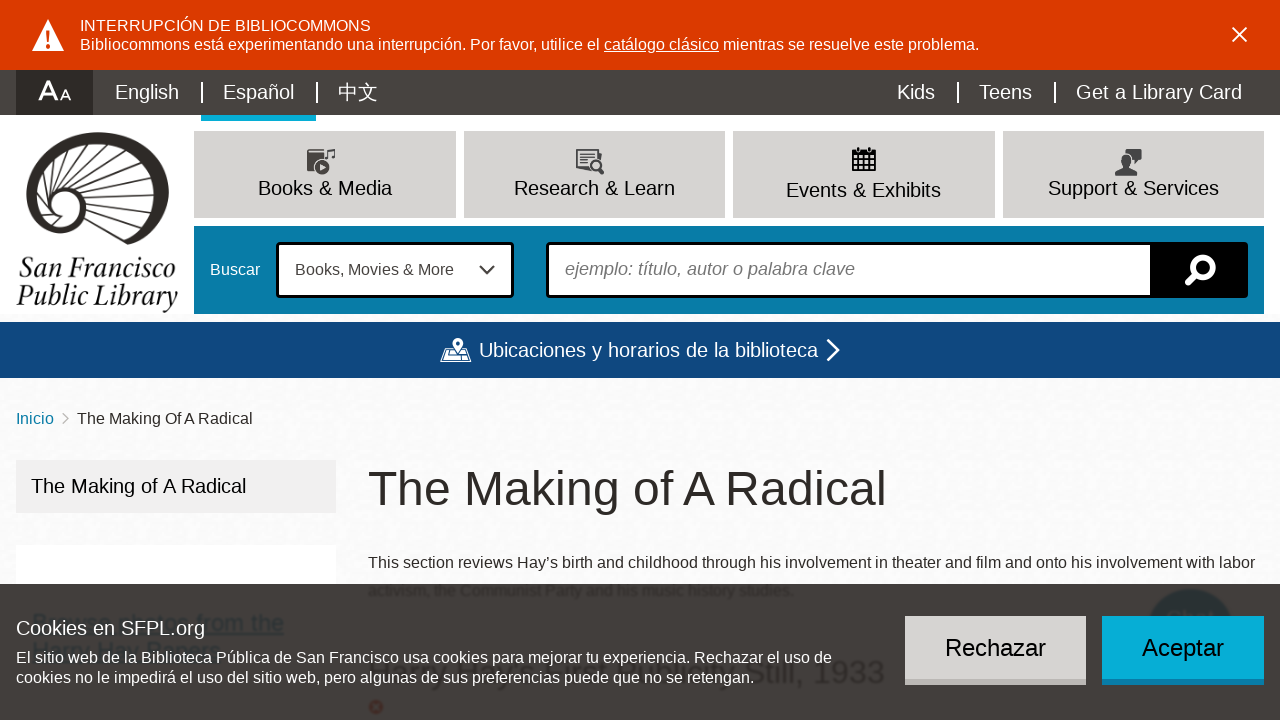

--- FILE ---
content_type: image/svg+xml
request_url: https://sfpl.org/sites/default/files/2020-08/26_FAQs_blue1.svg
body_size: 179
content:
<?xml version="1.0" encoding="utf-8"?>
<!-- Generator: Adobe Illustrator 23.1.1, SVG Export Plug-In . SVG Version: 6.00 Build 0)  -->
<svg version="1.1" id="Layer_1" xmlns="http://www.w3.org/2000/svg" xmlns:xlink="http://www.w3.org/1999/xlink" x="0px" y="0px"
	 viewBox="0 0 110 110" style="enable-background:new 0 0 110 110;" xml:space="preserve">
<style type="text/css">
	.st0{fill:#1E497C;}
</style>
<g>
	<path class="st0" d="M52.5,16.3c-20,0-36.2,16.2-36.2,36.2s16.2,36.2,36.2,36.2s36.2-16.2,36.2-36.2S72.5,16.3,52.5,16.3z
		 M57.8,77.8h-12v-10h12V77.8z M58.7,57c-1.8,0-2.1,0.9-2.2,1.4c-0.1,0.3-0.3,1.2-0.6,2.6l-0.2,0.8h-7.8v-0.5
		c-0.1-1.3-0.2-3.1-0.3-4.8l-0.3-5.1h0.5c2.4,0,4.2-0.4,5.6-0.9c4.4-1.9,5.5-4.8,5.1-6.8c-0.5-2.5-2.9-5-6-5c-3.7,0-8,3.1-9.6,4.4
		l-0.4,0.3L42,43.1l-6-7.9l0.3-0.3c2.3-2,8-6.4,15.5-6.4c8.4,0,17.1,5.5,17.1,14.7C68.9,54.6,60.4,57,58.7,57z"/>
	<path class="st0" d="M52.5,0C23.5,0,0,23.6,0,52.5S23.5,105,52.5,105S105,81.4,105,52.5S81.5,0,52.5,0z M52.5,97.5
		c-24.8,0-45-20.2-45-45s20.2-45,45-45s45,20.2,45,45S77.3,97.5,52.5,97.5z"/>
</g>
</svg>
